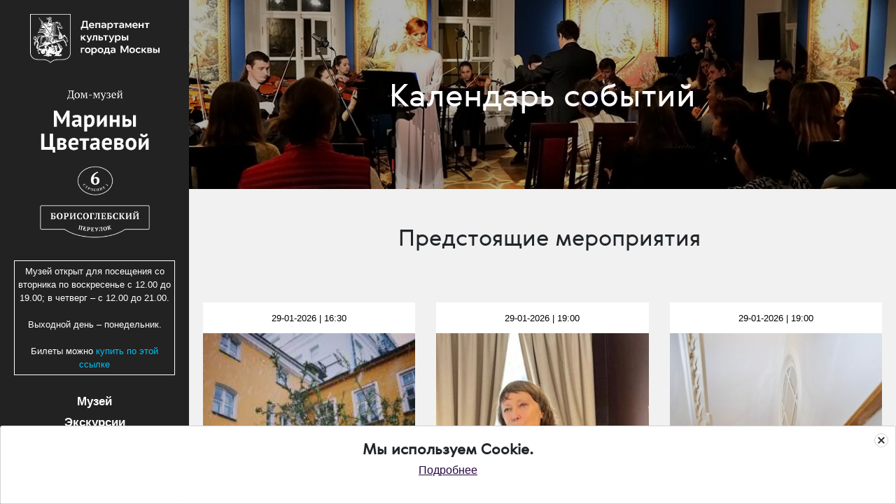

--- FILE ---
content_type: text/html; charset=UTF-8
request_url: https://dommuseum.ru/kalendar-sobyitij/2016/noyabr/mat,-koli-poyu
body_size: 13239
content:
<!DOCTYPE HTML>

<html lang="ru-ru">
<head>

<!--META TAGS-->
<title>Календарь событий | Дом-музей Марины Цветаевой</title>
<meta charset="utf-8">
<meta name="title" content="Календарь событий | Дом-музей Марины Цветаевой">
<meta name="viewport" content="width=device-width,initial-scale=1,maximum-scale=3">
<meta name="keywords" content="">
<meta name="description" content="">
<meta name="author" content="dommuseum.ru">
<meta name="date" content=" 8 May 2020">
<meta name="lang" content="ru">
<link rel="canonical" href="/">
<base href="https://dommuseum.ru/">
<meta name="viewport" content="width=device-width, initial-scale=1">
<meta name="abstract" content="">
<link rel="icon" type="image/x-icon" href="favicon.ico">
<link rel="icon" type="image/png" href="favicon-32x32.png">
 
<!--Facebook Tags-->
<meta property="og:site_name" content="Дом-музей Марины Цветаевой">
<meta property="og:type" content="article"/>
<meta property="og:title" content="Календарь событий">
<meta property="og:description" content="">
<meta property="og:url"  content="https://dommuseum.ru/kalendar-sobyitij/">
<meta property="og:image"  content="https://dommuseum.ru//assets/img/01122016/calender2905.jpg">
 
<!--Twitter Card-->
<meta name="twitter:title" content="Календарь событий">
<meta name="twitter:description" content="">
<meta name="twitter:image" content="https://dommuseum.ru//assets/img/01122016/calender2905.jpg">
   
<!--FIN TAGS-->

<link rel="apple-touch-icon" sizes="57x57" href="/apple-icon-57x57.png">
<link rel="apple-touch-icon" sizes="60x60" href="/apple-icon-60x60.png">
<link rel="apple-touch-icon" sizes="72x72" href="/apple-icon-72x72.png">
<link rel="apple-touch-icon" sizes="76x76" href="/apple-icon-76x76.png">
<link rel="apple-touch-icon" sizes="114x114" href="/apple-icon-114x114.png">
<link rel="apple-touch-icon" sizes="120x120" href="/apple-icon-120x120.png">
<link rel="apple-touch-icon" sizes="144x144" href="/apple-icon-144x144.png">
<link rel="apple-touch-icon" sizes="152x152" href="/apple-icon-152x152.png">
<link rel="apple-touch-icon" sizes="180x180" href="/apple-icon-180x180.png">
<link rel="icon" type="image/png" sizes="192x192"  href="/android-icon-192x192.png">
<link rel="icon" type="image/png" sizes="32x32" href="/favicon-32x32.png">
<link rel="icon" type="image/png" sizes="96x96" href="/favicon-96x96.png">
<link rel="icon" type="image/png" sizes="16x16" href="/favicon-16x16.png">
<link rel="manifest" href="/manifest.json">
<meta name="msapplication-TileColor" content="#ffffff">
<meta name="msapplication-TileImage" content="/ms-icon-144x144.png">
<meta name="theme-color" content="#ffffff">

<meta name="yandex-verification" content="c97ce339133f89f9" />
<meta http-equiv="X-UA-Compatible" content="IE=edge,chrome=1">

<script src="https://ajax.googleapis.com/ajax/libs/jquery/1.12.2/jquery.min.js"></script>



<link rel="stylesheet" href="../../assets/template/css/tizer_block.css"> 

<link rel="stylesheet" href="https://maxcdn.bootstrapcdn.com/bootstrap/4.0.0/css/bootstrap.min.css" integrity="sha384-Gn5384xqQ1aoWXA+058RXPxPg6fy4IWvTNh0E263XmFcJlSAwiGgFAW/dAiS6JXm" crossorigin="anonymous">
    


<link href="../../assets/template/css/owl.theme.default.min.css" rel="stylesheet" type="text/css">

<link href="../../assets/template/css/owl.carousel.min.css" rel="stylesheet" type="text/css">

<link rel="stylesheet" href="../../assets/template/js/colorbox.css" />

<link rel="stylesheet" href="../../assets/template/css/nyroModal.css" />

<script src="https://cdnjs.cloudflare.com/ajax/libs/popper.js/1.12.9/umd/popper.min.js" integrity="sha384-ApNbgh9B+Y1QKtv3Rn7W3mgPxhU9K/ScQsAP7hUibX39j7fakFPskvXusvfa0b4Q" crossorigin="anonymous"></script>

<script src="https://maxcdn.bootstrapcdn.com/bootstrap/4.0.0/js/bootstrap.min.js" integrity="sha384-JZR6Spejh4U02d8jOt6vLEHfe/JQGiRRSQQxSfFWpi1MquVdAyjUar5+76PVCmYl" crossorigin="anonymous"></script>
    
<script src="../../assets/template/js/jquery.colorbox-min.js"></script>
<script src="../../assets/template/js/jquery.nyroModal.custom.js"></script>
<script src="../../assets/template/js/jquery.timelinr-0.9.6.js"></script>

<link rel="stylesheet" href="../../assets/template/css/style.css">

<!-- Стили Версии для слабовидящих -->
<link href="../../assets/dost/dist/css/bvi.min.css" rel="stylesheet">
<!-- /Версия для слабовидящих -->




<!-- Мосбилет -->

<script
      src="https://bilet.mos.ru/shared/mosbilet/mosbilet_link_v2.js"
      charset="UTF-8"
      defer
      data-mosbilet-href="https://bilet.mos.ru"
      data-mosbilet-position="right"
      data-mosbilet-variant="red"
      data-mosbilet-zindex="100000"></script>

<!-- /Мосбилет -->



<script type="text/javascript">
jQuery(function($) {
    $('.nyroModal').nm({
        callbacks: {
            beforeShowCont: function(nm) {

var cont = $(document).find('.nyroModalCont');
 var title = cont.find('.nyroModalTitle');
 if(title.length == 0){
  cont.addClass('noMargin');
 }
                if (nm._hasFilter('title')) {
                    $('h1.nyroModalTitle').css('bottom', $('.nyroModalImage').height()+200);
                }
            }
        }
    });
});
</script>


    
    <script>
        $(document).ready(function () {




	$(".toggle-title").click(function () {
		$(this).next(".toggle-details").toggle("fast");
});
            
            $("a[rel='colorbox']").colorbox();
        });

 

    </script>

<script>
$(".slideToggle").click(function () {
  $(this).next().slideToggle();
});
</script>

<!--script>!function (d, s, id) {
var js, fjs = d.getElementsByTagName(s)[0];
if (!d.getElementById(id)) {
js = d.createElement(s);
js.id = id;
js.src = "https://api.voxxter.ru/buttons/js/button.js?key=2185607200000001&v=1";
fjs.parentNode.insertBefore(js, fjs);
}
}(document, "script", "voxxter-bjs");</script-->

<script src="https://culturaltracking.ru/static/js/spxl.js" data-pixel-id="354"></script>



<link rel="stylesheet" href="/assets/components/pdotools/css/pdopage.min.css" type="text/css" />
<script type="text/javascript">pdoPage = {callbacks: {}, keys: {}, configs: {}};</script>
<link rel="canonical" href="https://dommuseum.ru/kalendar-sobyitij/2016/noyabr/mat,-koli-poyu"/>
</head>
<script src="../../assets/template/js/salvattore.js"></script> 
<body>

<div class="mobilespacer"></div>
<div class="mobileonly">
<div class="left-menu mobile">

<input class="burger-check1" id="burger-check1" type="checkbox"><label for="burger-check1" class="burger"></label><br>
<nav id="navigation1" class="navigation">
        		<a href="/"><img alt="Дом-музей Марины Цветаевой" class="logo" src="../../assets/template/img/logo_small1.png"></a>

<small style="text-align: center;
    color: white;
    font-size: 0.8em;
    border: 1px solid white;
    display: block;
    padding: 5px;
    margin-top: 2em;">Музей открыт для посещения со вторника по воскресенье с 12.00 до 19.00; в четверг – с 12.00 до 21.00.<br>Выходной день – понедельник.
<!--Санитарный день – последняя пятница месяца.--><br><br>

Билеты можно <a style="color:#00bff3!important" href="https://www.mos.ru/afisha/venues/194211/">купить по этой ссылке</a></small>
ss
<ul class="mtree"><li class="first"><a href="museum/" title="Музей" >Музей</a><ul><li class="first"><a href="museum/house-history/" title="История дома" >История дома</a></li>
<li><a href="museum/memorial" title="Мемориальная квартира" >Мемориальная квартира</a></li>
<li><a href="museum/nauka/" title="Наука" >Наука</a></li>
<li><a href="museum/collections/" title="Коллекции" >Коллекции</a></li>
<li><a href="museum/docs" title="Официальные документы" >Официальные документы</a></li>
<li><a href="museum/donation" title="Поддержать музей" >Поддержать музей</a></li>
<li><a href="museum/nezavisimaya-oczenka" title="Независимая оценка" >Независимая оценка</a></li>
<li><a href="museum/struktura-muzeya/" title="Команда Музея" >Команда Музея</a></li>
<li><a href="museum/partneryi-muzeya" title="Партнеры Музея" >Партнеры Музея</a></li>
<li class="last"><a href="museum/questions" title="Часто задаваемые вопросы" >Часто задаваемые вопросы</a></li>
</ul></li>
<li><a href="excurtion/" title="Экскурсии" >Экскурсии</a></li>
<li><a href="https://dommuseum.ru/vistaski/fondovyie-vyistavki/" title="Выставки" >Выставки</a></li>
<li class="active"><a href="kalendar-sobyitij/" title="Календарь событий" >Календарь событий</a></li>
<li><a href="media/" title="Медиа" >Медиа</a></li>
<li><a href="speczproektyi/" title="Спецпроекты" >Спецпроекты</a></li>
<li><a href="contacts" title="Спланировать визит" >Спланировать визит</a></li>
<li><a href="pushkincard" title="Пушкинская карта" >Пушкинская карта</a></li>
<li><a href="soczialnaya-istoriya" title="Доступность" >Доступность</a></li>
<li class="last"><a href="tiflomarshrut" title="Тифломаршрут" >Тифломаршрут</a></li>
</ul>
<!--a class="buy" href="#" onclick="pnBigFeed_util.showLikePopup(); return false;">Купить билет</a-->


<!--a href="/afisha" class="buy but">Купить Билет</a-->

<!--a target="_blank" href="https://www.mos.ru/afisha/tickets/events/2254/" class="buy but">Купить Билет</a-->

<a target="_blank" href="https://www.mos.ru/afisha/venues/194211/" class="buy but">Купить билет</a>

<!--a target="_blank" href="https://www.mos.ru/afisha/tickets/events/1983/" class="buy but">Купить билет на экскурсию</a-->




<div class="left-social" >
<a href="//vk.com/domtsvetaevoi" target="_blank"><img alt="Наша группа в VK" src="../../assets/template/img/vk.png"></a>
<!--a href="https://ru-ru.facebook.com/%D0%94%D0%BE%D0%BC-%D0%BC%D1%83%D0%B7%D0%B5%D0%B9-%D0%9C%D0%B0%D1%80%D0%B8%D0%BD%D1%8B-%D0%A6%D0%B2%D0%B5%D1%82%D0%B0%D0%B5%D0%B2%D0%BE%D0%B9-141456419335673/" target="_blank">
<img src="../../assets/template/img/fb.png"></a-->
<!--a href="https://www.instagram.com/tsvetaevamuseum/" target="_blank"><img src="../../assets/template/img/insta.png"></a-->
<a href="https://www.youtube.com/channel/UCk26GIPUBExOmY8X2PXSguA" target="_blank"><img alt="Наша группа в Youtube"  src="../../assets/template/img/yt.png"></a>
<a href="https://t.me/tsvetaevamuseum" target="_blank"><img alt="Наша группа в Telegram" 
 src="../../assets/template/img/telegram.png"></a>
<a href="http://zen.yandex.ru/id/5fbc13ef5be39876d1691c2a" target="_blank"><img alt="Наша группа в Дзен"  src="https://upload.wikimedia.org/wikipedia/commons/thumb/a/ab/Yandex_Zen_logo_icon.svg/1024px-Yandex_Zen_logo_icon.svg.png"></a>



<br><br>

</div>




</nav>


<!-- left menu -->
</div>
</div>




        <header></header>

        <div class="left-block">
        	<div class="normal"><div class="left-menu">
<a href="https://www.mos.ru/kultura/" target="_blank"><img alt="Учреждение подведомственное департаменту культуры города Москвы" class="logo1" style="margin-bottom: 30px" src="../../assets/template/img/msk-logo-01.svg"></a>
<a href="http://www.dommuseum.ru/"><img alt="Дом-музей Марины Цветаевой" class="logo" src="../../assets/template/img/logo1.png"></a>

<small style="text-align: center;
    color: white;
    font-size: 0.8em;
    border: 1px solid white;
    display: block;
    padding: 5px;
    margin-top: 2em;">Музей открыт для посещения со вторника по воскресенье с 12.00 до 19.00; в четверг – с 12.00 до 21.00.<br><br>Выходной день – понедельник.
<!--Санитарный день – последняя пятница месяца.--><br><br>

Билеты можно <a style="color:#00bff3!important" href="https://www.mos.ru/afisha/venues/194211/">купить по этой ссылке</a></small>

<ul class="mtree"><li class="first"><a href="museum/" title="Музей" >Музей</a><ul><li class="first"><a href="museum/house-history/" title="История дома" >История дома</a></li>
<li><a href="museum/memorial" title="Мемориальная квартира" >Мемориальная квартира</a></li>
<li><a href="museum/nauka/" title="Наука" >Наука</a></li>
<li><a href="museum/collections/" title="Коллекции" >Коллекции</a></li>
<li><a href="museum/docs" title="Официальные документы" >Официальные документы</a></li>
<li><a href="museum/donation" title="Поддержать музей" >Поддержать музей</a></li>
<li><a href="museum/nezavisimaya-oczenka" title="Независимая оценка" >Независимая оценка</a></li>
<li><a href="museum/struktura-muzeya/" title="Команда Музея" >Команда Музея</a></li>
<li><a href="museum/partneryi-muzeya" title="Партнеры Музея" >Партнеры Музея</a></li>
<li class="last"><a href="museum/questions" title="Часто задаваемые вопросы" >Часто задаваемые вопросы</a></li>
</ul></li>
<li><a href="excurtion/" title="Экскурсии" >Экскурсии</a></li>
<li><a href="https://dommuseum.ru/vistaski/fondovyie-vyistavki/" title="Выставки" >Выставки</a></li>
<li class="active"><a href="kalendar-sobyitij/" title="Календарь событий" >Календарь событий</a></li>
<li><a href="media/" title="Медиа" >Медиа</a></li>
<li><a href="speczproektyi/" title="Спецпроекты" >Спецпроекты</a></li>
<li><a href="contacts" title="Спланировать визит" >Спланировать визит</a></li>
<li><a href="pushkincard" title="Пушкинская карта" >Пушкинская карта</a></li>
<li><a href="soczialnaya-istoriya" title="Доступность" >Доступность</a></li>
<li class="last"><a href="tiflomarshrut" title="Тифломаршрут" >Тифломаршрут</a></li>
</ul>

<!--a href="/afisha" class="buy but">Купить Билет</a-->

<!--a target="_blank" href="https://www.mos.ru/afisha/tickets/events/2254/" class="buy but">Купить Билет</a-->

<a target="_blank" href="https://www.mos.ru/afisha/venues/194211/" class="buy but">Купить билет</a>

<!--a target="_blank" href="https://www.mos.ru/afisha/tickets/events/1983/" class="buy but">Купить билет на экскурсию</a-->

<div class="left-social" >
<a href="//vk.com/domtsvetaevoi" target="_blank"><img alt="Наша группа в VK" src="../../assets/template/img/vk.png"></a>
<!--a href="https://ru-ru.facebook.com/%D0%94%D0%BE%D0%BC-%D0%BC%D1%83%D0%B7%D0%B5%D0%B9-%D0%9C%D0%B0%D1%80%D0%B8%D0%BD%D1%8B-%D0%A6%D0%B2%D0%B5%D1%82%D0%B0%D0%B5%D0%B2%D0%BE%D0%B9-141456419335673/" target="_blank">
<img src="../../assets/template/img/fb.png"></a-->
<!--a href="https://www.instagram.com/tsvetaevamuseum/" target="_blank"><img src="../../assets/template/img/insta.png"></a-->
<a href="https://www.youtube.com/channel/UCk26GIPUBExOmY8X2PXSguA" target="_blank"><img alt="Наша группа в Youtube"  src="../../assets/template/img/yt.png"></a>
<a href="https://t.me/tsvetaevamuseum" target="_blank"><img alt="Наша группа в Telegram" 
 src="../../assets/template/img/telegram.png"></a>
<a href="http://zen.yandex.ru/id/5fbc13ef5be39876d1691c2a" target="_blank"><img alt="Наша группа в Дзен"  src="https://upload.wikimedia.org/wikipedia/commons/thumb/a/ab/Yandex_Zen_logo_icon.svg/1024px-Yandex_Zen_logo_icon.svg.png"></a>



<br><br>

</div>

<br>
<button type="button" class="btn dostup-btn bvi-open"><img class="filter-white" src="https://upload.wikimedia.org/wikipedia/commons/8/85/Eye_Icon.svg" alt="Версия сайта для слабовидящих"> Версия для слабовидящих</button>
</nav><br>
<br>
<!--a style="background: transparent" href="https://www.culture.ru/pushkinskaya-karta/afisha/moskva" target="_blank"><img  style="background: transparent"alt="Баннер: Пушкинская карта" width="100%" src="assets/img/card-banner-2021.jpg"></a><br><br-->

<a href="https://www.mos.ru/afisha/event/233392257/" target="_blank"><img style="background: transparent" alt="«Московская музейная неделя» в Доме-музее Марины Цветаевой" style="background:white;" width="100%" src="assets/img/museum-week.png"></a><br><br>

<a style="background: transparent" href="https://bilet.mos.ru/" target="_blank"><img  style="background: transparent"alt="Мосбилет" style="background:white;" width="100%" src="assets/m-bilet.svg"></a><br><br>

<a style="background: transparent" href="https://kultura.mos.ru" target="_blank"><img  style="background: transparent"alt="Москульутра" style="background:white;" width="100%" src="assets/mosculture-logo.svg"></a><br><br>




<!--a href="https://crowd.mos.ru/?utm_source=banner&utm_medium=COp&utm_campaign=co" target="_blank"><img width="100%" src="assets/img/banners/crowdmos.jpg"></a><br-->

<!--a href="https://ag-vmeste.ru/ target="_blank"><img alt="Миллион призов" style="background:white;" width="100%" src="assets/img/800-600-2023.png"></a><br><br-->

<!--a href="https://moscow2030.mos.ru" target="_blank"><img alt="Форум-фестиваль Москва 2023" style="background:white;" width="100%" src="assets/img/moscow2023.png"></a><br><br-->

<!--a href="https://ag-vmeste.ru/main" target="_blank"><img alt="Миллион призов" style="background:white;" width="100%" src="assets/img/vmeste2024.jpeg"></a><br><br-->



<!--a href="https://www.mos.ru/knigi/" target="_blank"><img alt="Сервис «Библиотеки Москвы»" style="background:white;" width="100%" src="assets/img/biblioteki2023.png"></a><br><br-->

<!--a  href="http://hrculturemos.ru/" target="_blank"><img alt="Баннер: Банк вакансий в культуре"style="background:white;" width="100%" src="assets/img/bank.jpeg"></a><br><br-->

<!--a  href="http://census.gosuslugi.ru" target="_blank"><img style="background:white;" width="100%" src="assets/img/perepis_2021.png"></a><br><br-->




<!--a href="https://ag-vmeste.ru/4" target="_blank"><img width="100%" src="assets/img/vote-online-2021.jpg"></a><br><br>

<!--a href="https://grants.culture.ru/about/" target="_blank"><img  width="100%" src="assets/img/250-grant.png"></a--><br><br-->

<!--a href="https://www.mos.ru/arenda/13/" target="_blank"><img alt="Баннер: МОС Аренда" width="100%" src="assets/img/MOS_arenda.jpg"></a><br-->

<!--br><a href="https://culturalforum.ru/" target="_blank"><img class="logo" src="saint2018.png"></a-->

<!--br><a href="https://ag-vmeste.ru/?utm_source=partner&utm_medium=banner"><img width="100%" src="assets/img/300х400_dark_2.jpg"><br-->

<!--br><a href="https://historydepositarium.ru"><img width="100%" src="https://historydepositarium.ru/upload/baner.jpg"><br-->

<!--br><a href="https://grants.culture.ru/about/" target="_blank">
<img class="logo" src="assets/img/culture.png"></a-->

<!--a href="https://grants.culture.ru/" target="_blank">
<img class="logo" src="assets/img/grant.jpg"></a-->

<!--br><a href="http://hrculturemos.ru/bank/" target="_blank"><img class="logo" src="assets/img/bank.jpg"></a-->

<!--a href="http://culturalforum.ru/ru" target="_blank"><img style="width:180px;display:block;margin:0 auto;margin-top:20px;" src="http://culturalforum.ru/files/uploads/spbmkf_2016_banner_240%D1%85400.jpg"></a--><br>
<!--a target="_blank" href="http://77.controluslug.ru/mark/?orgid=0373200004679"><img alt="Оценка услуг" src="http://77.controluslug.ru/img/banner.png" style="width:180px;display:block;margin:0 auto;margin-top:20px;"></a-->
<!--a target="_blank" href="http://xn--80aalcbc2bocdadlpp9nfk.xn--d1acj3b/multimedia/videorolik_o_zawite_detskih_personalnyh_dannyh1/"><img alt="Видеоролик о защите детских персональных данных" src="assets/img/personal.jpg" style="width:180px;display:block;margin:0 auto;margin-top:20px;"></a-->

<!--a target="_blank" href="https://culturalforum.ru/ru"><img alt="" src="assets/img/banners/spb.jpg" style="width:180px;display:block;margin:0 auto;margin-top:20px;"></a-->



<!--a target="_blank" href="https://passcity.ru/"><img alt="" src="assets/img/banners/pass.png" style="width:180px;display:block;margin:0 auto;margin-top:20px;"></a-->

<!--a target="_blank" href="https://77.xn--b1aew.xn--p1ai/news/item/9634662/"><img alt="" src="assets/img/2ani.gif" style="width:180px;display:block;margin:0 auto;margin-top:20px;"></a-->

<!--a target="_blank" href="#"><img alt="Видеоролик о защите детских персональных данных" src="assets/img/seasons.jpg" style="width:180px;display:block;margin:0 auto;margin-top:20px;"></a-->


<!--a target="_blank" href="https://www.mos.ru/services/">
<img alt="Баннер: Электронные сервисы и услуги MOS.Ru" src="assets/img/uslugi_240x240.png" style="width:180px;display:block;margin:0 auto;margin-top:20px;"></a-->


        </div>
    </div>
</div>

<!-- left menu -->
</div></div>
<div class="hide">

<div class="left-menu nomobile">
        		<a href="http://www.dommuseum.ru/"><img alt="Дом-музей Марины Цветаевой" class="logo" src="../../assets/template/img/logo_small1.png"></a>



<input class="burger-check" id="burger-check" type="checkbox"><label for="burger-check" class="burger"></label>
<nav id="navigation1" class="navigation">

<small style="text-align: center;
    color: white;
    font-size: 0.8em;
    border: 1px solid white;
    display: block;
    padding: 5px;
    margin-top: 2em;">Музей работает по сеансам: 12:00 – 13:15; 13:45 – 15:00; 15:30 – 16:45; 17:15 – 18:30. <br><br>Дополнительный сеанс в четверг с 19:00 - 20:15. <br><br>Выходной день – понедельник.
<!--Санитарный день – последняя пятница месяца.--><br><br>

Билеты можно <a style="color:#00bff3!important" href="https://www.mos.ru/afisha/venues/194211/">купить по этой ссылке</a></small>

<ul class="mtree"><li class="first"><a href="museum/" title="Музей" >Музей</a><ul><li class="first"><a href="museum/house-history/" title="История дома" >История дома</a></li>
<li><a href="museum/memorial" title="Мемориальная квартира" >Мемориальная квартира</a></li>
<li><a href="museum/nauka/" title="Наука" >Наука</a></li>
<li><a href="museum/collections/" title="Коллекции" >Коллекции</a></li>
<li><a href="museum/docs" title="Официальные документы" >Официальные документы</a></li>
<li><a href="museum/donation" title="Поддержать музей" >Поддержать музей</a></li>
<li><a href="museum/nezavisimaya-oczenka" title="Независимая оценка" >Независимая оценка</a></li>
<li><a href="museum/struktura-muzeya/" title="Команда Музея" >Команда Музея</a></li>
<li><a href="museum/partneryi-muzeya" title="Партнеры Музея" >Партнеры Музея</a></li>
<li class="last"><a href="museum/questions" title="Часто задаваемые вопросы" >Часто задаваемые вопросы</a></li>
</ul></li>
<li><a href="excurtion/" title="Экскурсии" >Экскурсии</a></li>
<li><a href="https://dommuseum.ru/vistaski/fondovyie-vyistavki/" title="Выставки" >Выставки</a></li>
<li class="active"><a href="kalendar-sobyitij/" title="Календарь событий" >Календарь событий</a></li>
<li><a href="media/" title="Медиа" >Медиа</a></li>
<li><a href="speczproektyi/" title="Спецпроекты" >Спецпроекты</a></li>
<li><a href="contacts" title="Спланировать визит" >Спланировать визит</a></li>
<li><a href="pushkincard" title="Пушкинская карта" >Пушкинская карта</a></li>
<li><a href="soczialnaya-istoriya" title="Доступность" >Доступность</a></li>
<li class="last"><a href="tiflomarshrut" title="Тифломаршрут" >Тифломаршрут</a></li>
</ul>
<!--a href="/afisha" class="buy but">Купить Билет</a-->

<!--a target="_blank" href="https://www.mos.ru/afisha/tickets/events/2254/" class="buy but">Купить Билет</a-->

<a target="_blank" href="https://www.mos.ru/afisha/venues/194211/" class="buy but">Купить билет</a>

<!--a target="_blank" href="https://www.mos.ru/afisha/tickets/events/1983/" class="buy but">Купить билет на экскурсию</a-->

<div class="left-social" >
<a href="//vk.com/domtsvetaevoi" target="_blank"><img alt="Наша группа в VK" src="../../assets/template/img/vk.png"></a>
<!--a href="https://ru-ru.facebook.com/%D0%94%D0%BE%D0%BC-%D0%BC%D1%83%D0%B7%D0%B5%D0%B9-%D0%9C%D0%B0%D1%80%D0%B8%D0%BD%D1%8B-%D0%A6%D0%B2%D0%B5%D1%82%D0%B0%D0%B5%D0%B2%D0%BE%D0%B9-141456419335673/" target="_blank">
<img src="../../assets/template/img/fb.png"></a-->
<!--a href="https://www.instagram.com/tsvetaevamuseum/" target="_blank"><img src="../../assets/template/img/insta.png"></a-->
<a href="https://www.youtube.com/channel/UCk26GIPUBExOmY8X2PXSguA" target="_blank"><img alt="Наша группа в Youtube"  src="../../assets/template/img/yt.png"></a>
<a href="https://t.me/tsvetaevamuseum" target="_blank"><img alt="Наша группа в Telegram" 
 src="../../assets/template/img/telegram.png"></a>
<a href="http://zen.yandex.ru/id/5fbc13ef5be39876d1691c2a" target="_blank"><img alt="Наша группа в Дзен"  src="https://upload.wikimedia.org/wikipedia/commons/thumb/a/ab/Yandex_Zen_logo_icon.svg/1024px-Yandex_Zen_logo_icon.svg.png"></a>



<br><br>

</div>




</nav>


        		<!-- left menu -->
        	</div></div>
		<!-- left block -->
        </div>


        <div class="right-block">



        	<div class="main-content">
        		<div class="right-block-head" style="background-image: url('/assets/img/01122016/calender2905.jpg');background-repeat:no-repeat;background-size:cover;background-position:center"><div class="headmask">

<h1>Календарь событий</h1></div>

</div>







<div class="calendarhead"><span><h2>Предстоящие мероприятия</h2></span></div>

<div class="" style="display:table;margin:0 auto;margin-top:20px;"><select style="display:none;" onchange="location = this.value;">
 <option>Выберите тип мероприятия</option>
 <option value="http://www.dommuseum.ru/kalendar-sobyitij/">Все мероприятия</option>
 <!--option value="/kalendar-sobyitij/filter/?search=Событие">Событие</option-->
 <option value="/kalendar-sobyitij/filter/?search=Выставки и вернисажи">Выставки и вернисажи</option>
 <!--option value="/kalendar-sobyitij/filter/?search=Выставка">Выставка</option>
 <option value="/kalendar-sobyitij/filter/?search=Вернисаж">Вернисаж</option-->
 <option value="/kalendar-sobyitij/filter/?search=Лекции">Лекции</option>
 <option value="/kalendar-sobyitij/filter/?search=Концерты, спектакли&id=9733">Концерты, спектакли</option>
 <option value="/kalendar-sobyitij/filter/?search=Музей детям">Музей детям</option>
 <option value="/kalendar-sobyitij/filter/?search=Творческие вечера, презентации">Творческие вечера, презентации</option>
 <option value="/kalendar-sobyitij/filter/?search=Экскурсии">Экскурсии</option>
</select>

</div>


<br>
<div id="pdopage" class="main-events">
<div class="row rows">
<div class="col-sm-4 col-12">
<a href="kalendar-sobyitij/2026/yanvar/tri-moskvyi-marinyi-czvetaevoj-29.01.26" >
<div id="newcal" class="grids">
<div class="inner">
<div class="cal-top"><small>29-01-2026 | 16:30</small></div>
<div class="cal-img" style="background-image:url('/assets/image-cache/img/2021_1/01-09.05.21.a589dfd7.jpg');background-size:cover;background-position:top;"></div>
<div class="cal-bottom"><h3>Тематическая экскурсия «Три Москвы Марины Цветаевой»</h3>
<!--Стоимость участия – 400 руб., для льготных категорий граждан – 200 руб. Дополнительно ...--><br><br>
</div>
<div class="cal-next"><small>Далее &rarr;</small></div>
</div>
</div>
</a>
</div>
<div class="col-sm-4 col-12">
<a href="kalendar-sobyitij/2026/yanvar/novyij-czikl-lekczij-teni-borisoglebya" >
<div id="newcal" class="grids">
<div class="inner">
<div class="cal-top"><small>29-01-2026 | 19:00</small></div>
<div class="cal-img" style="background-image:url('/assets/image-cache/img/2026/29.01.2026.a589dfd7.jpg');background-size:cover;background-position:top;"></div>
<div class="cal-bottom"><h3>Новый цикл лекций «Тени Борисоглебья»</h3>
<!-- Стоимость билета – 300 руб.<br>
12+--><br><br>
</div>
<div class="cal-next"><small>Далее &rarr;</small></div>
</div>
</div>
</a>
</div>
<div class="col-sm-4 col-12">
<a href="kalendar-sobyitij/2026/yanvar/obzornaya-ekskursiya-29.01.26-19.00" >
<div id="newcal" class="grids">
<div class="inner">
<div class="cal-top"><small>29-01-2026 | 19:00</small></div>
<div class="cal-img" style="background-image:url('/assets/image-cache/img/2022/dom_mus/flat3.a589dfd7.jpg');background-size:cover;background-position:top;"></div>
<div class="cal-bottom"><h3>Обзорная экскурсия «Жизнь и творчество Марины Цветаевой»</h3>
<!--Стоимость участия – 400 руб., для льготных категорий граждан – 200 руб. Дополнительно ...--><br><br>
</div>
<div class="cal-next"><small>Далее &rarr;</small></div>
</div>
</div>
</a>
</div>
<div class="col-sm-4 col-12">
<a href="kalendar-sobyitij/2026/yanvar/monospektakl-ariya-belogo-klouna" >
<div id="newcal" class="grids">
<div class="inner">
<div class="cal-top"><small>29-01-2026 | 20:00</small></div>
<div class="cal-img" style="background-image:url('/assets/image-cache/img/2026/29-01-26.a589dfd7.jpg');background-size:cover;background-position:top;"></div>
<div class="cal-bottom"><h3>Моноспектакль «Ария белого клоуна»</h3>
<!--Вход по регистрации, также необходимо приобрести входной билет в музей . <br>
6+
--><br><br>
</div>
<div class="cal-next"><small>Далее &rarr;</small></div>
</div>
</div>
</a>
</div>
<div class="col-sm-4 col-12">
<a href="kalendar-sobyitij/2026/yanvar/obzornaya-ekskursiya-30.01.26-17.15" >
<div id="newcal" class="grids">
<div class="inner">
<div class="cal-top"><small>30-01-2026 | 17:15</small></div>
<div class="cal-img" style="background-image:url('/assets/image-cache/img/2022/dom_mus/photo_museum7.a589dfd7.jpg');background-size:cover;background-position:top;"></div>
<div class="cal-bottom"><h3>Обзорная экскурсия «Жизнь и творчество Марины Цветаевой»</h3>
<!--Стоимость участия – 400 руб., для льготных категорий граждан – 200 руб. Дополнительно ...--><br><br>
</div>
<div class="cal-next"><small>Далее &rarr;</small></div>
</div>
</div>
</a>
</div>
<div class="col-sm-4 col-12">
<a href="kalendar-sobyitij/2026/yanvar/obzornaya-ekskursiya-31.01.26-12.00" >
<div id="newcal" class="grids">
<div class="inner">
<div class="cal-top"><small>31-01-2026 | 12:00</small></div>
<div class="cal-img" style="background-image:url('/assets/image-cache/img/2022/dom_mus/exkurs6.a589dfd7.jpg');background-size:cover;background-position:top;"></div>
<div class="cal-bottom"><h3>Обзорная экскурсия «Жизнь и творчество Марины Цветаевой»</h3>
<!--Стоимость участия – 400 руб., для льготных категорий граждан – 200 руб. Дополнительно ...--><br><br>
</div>
<div class="cal-next"><small>Далее &rarr;</small></div>
</div>
</div>
</a>
</div>
<div class="col-sm-4 col-12">
<a href="kalendar-sobyitij/2026/yanvar/spektakl-marina-czvetaeva-chuvstvuyu-vsyo-chto-obo-mne-dumayut" >
<div id="newcal" class="grids">
<div class="inner">
<div class="cal-top"><small>31-01-2026 | 19:00</small></div>
<div class="cal-img" style="background-image:url('/assets/image-cache/img/2026/3232323232.a589dfd7.jpg');background-size:cover;background-position:top;"></div>
<div class="cal-bottom"><h3>Спектакль «Марина Цветаева: “Чувствую всё, что обо мне думают…”»</h3>
<!--Стоимость билета – 2500 руб., льготного – 1500 руб. <br>
12+
--><br><br>
</div>
<div class="cal-next"><small>Далее &rarr;</small></div>
</div>
</div>
</a>
</div>
<div class="col-sm-4 col-12">
<a href="kalendar-sobyitij/2026/fevral/obzornaya-ekskursiya-01.02.26-12.00" >
<div id="newcal" class="grids">
<div class="inner">
<div class="cal-top"><small>01-02-2026 | 12:00</small></div>
<div class="cal-img" style="background-image:url('/assets/image-cache/img/2022/dom_mus/exkurs6.a589dfd7.jpg');background-size:cover;background-position:top;"></div>
<div class="cal-bottom"><h3>Обзорная экскурсия «Жизнь и творчество Марины Цветаевой»</h3>
<!--Стоимость участия – 400 руб., для льготных категорий граждан – 200 руб. Дополнительно ...--><br><br>
</div>
<div class="cal-next"><small>Далее &rarr;</small></div>
</div>
</div>
</a>
</div>
<div class="col-sm-4 col-12">
<a href="kalendar-sobyitij/2026/fevral/virtuozyi-na-sczene.-torzhestvennaya-czeremoniya-zakryitiya-v-mezhdunarodnogo-festivalya-konkursa-zolotyie-strunyi" >
<div id="newcal" class="grids">
<div class="inner">
<div class="cal-top"><small>02-02-2026 | 18:00</small></div>
<div class="cal-img" style="background-image:url('/assets/image-cache/img/2026/02.02.26-1.a589dfd7.jpg');background-size:cover;background-position:top;"></div>
<div class="cal-bottom"><h3>«Виртуозы на сцене». Торжественная церемония закрытия V Международного фестиваля-конкурса «Золотые струны»</h3>
<!--Вход на вечер свободный, необходима предварительная регистрация на сайте музея.<br>
6+
...--><br><br>
</div>
<div class="cal-next"><small>Далее &rarr;</small></div>
</div>
</div>
</a>
</div>
<div class="col-sm-4 col-12">
<a href="kalendar-sobyitij/2026/fevral/obzornaya-ekskursiya-03.02.26-13.45" >
<div id="newcal" class="grids">
<div class="inner">
<div class="cal-top"><small>03-02-2026 | 13:45</small></div>
<div class="cal-img" style="background-image:url('/assets/image-cache/img/2022/dom_mus/photo_museum7.a589dfd7.jpg');background-size:cover;background-position:top;"></div>
<div class="cal-bottom"><h3>Обзорная экскурсия «Жизнь и творчество Марины Цветаевой»</h3>
<!--Стоимость участия – 400 руб., для льготных категорий граждан – 200 руб. Дополнительно ...--><br><br>
</div>
<div class="cal-next"><small>Далее &rarr;</small></div>
</div>
</div>
</a>
</div>
<div class="col-sm-4 col-12">
<a href="kalendar-sobyitij/2026/fevral/obzornaya-ekskursiya-03.02.26-17.15" >
<div id="newcal" class="grids">
<div class="inner">
<div class="cal-top"><small>03-02-2026 | 17:15</small></div>
<div class="cal-img" style="background-image:url('/assets/image-cache/img/2022/dom_mus/photo_museum7.a589dfd7.jpg');background-size:cover;background-position:top;"></div>
<div class="cal-bottom"><h3>Обзорная экскурсия «Жизнь и творчество Марины Цветаевой»</h3>
<!--Стоимость участия – 400 руб., для льготных категорий граждан – 200 руб. Дополнительно ...--><br><br>
</div>
<div class="cal-next"><small>Далее &rarr;</small></div>
</div>
</div>
</a>
</div>
<div class="col-sm-4 col-12">
<a href="kalendar-sobyitij/2026/fevral/obzornaya-ekskursiya-04.02.26-13.45" >
<div id="newcal" class="grids">
<div class="inner">
<div class="cal-top"><small>04-02-2026 | 13:45</small></div>
<div class="cal-img" style="background-image:url('/assets/image-cache/img/2022/dom_mus/photo_museum8.a589dfd7.jpg');background-size:cover;background-position:top;"></div>
<div class="cal-bottom"><h3>Обзорная экскурсия «Жизнь и творчество Марины Цветаевой»</h3>
<!--Стоимость участия – 400 руб., для льготных категорий граждан – 200 руб. Дополнительно ...--><br><br>
</div>
<div class="cal-next"><small>Далее &rarr;</small></div>
</div>
</div>
</a>
</div>
<div class="col-sm-4 col-12">
<a href="kalendar-sobyitij/2026/fevral/obzornaya-ekskursiya-04.02.26-17.15" >
<div id="newcal" class="grids">
<div class="inner">
<div class="cal-top"><small>04-02-2026 | 17:15</small></div>
<div class="cal-img" style="background-image:url('/assets/image-cache/img/2022/dom_mus/photo_museum8.a589dfd7.jpg');background-size:cover;background-position:top;"></div>
<div class="cal-bottom"><h3>Обзорная экскурсия «Жизнь и творчество Марины Цветаевой»</h3>
<!--Стоимость участия – 400 руб., для льготных категорий граждан – 200 руб. Дополнительно ...--><br><br>
</div>
<div class="cal-next"><small>Далее &rarr;</small></div>
</div>
</div>
</a>
</div>
<div class="col-sm-4 col-12">
<a href="kalendar-sobyitij/2026/fevral/tri-moskvyi-marinyi-czvetaevoj-05.02.26" >
<div id="newcal" class="grids">
<div class="inner">
<div class="cal-top"><small>05-02-2026 | 16:30</small></div>
<div class="cal-img" style="background-image:url('/assets/image-cache/img/2021_1/01-09.05.21.a589dfd7.jpg');background-size:cover;background-position:top;"></div>
<div class="cal-bottom"><h3>Тематическая экскурсия «Три Москвы Марины Цветаевой»</h3>
<!--Стоимость участия – 400 руб., для льготных категорий граждан – 200 руб. Дополнительно ...--><br><br>
</div>
<div class="cal-next"><small>Далее &rarr;</small></div>
</div>
</div>
</a>
</div>
<div class="col-sm-4 col-12">
<a href="kalendar-sobyitij/2026/fevral/obzornaya-ekskursiya-05.02.26-19.00" >
<div id="newcal" class="grids">
<div class="inner">
<div class="cal-top"><small>05-02-2026 | 19:00</small></div>
<div class="cal-img" style="background-image:url('/assets/image-cache/img/2022/dom_mus/flat3.a589dfd7.jpg');background-size:cover;background-position:top;"></div>
<div class="cal-bottom"><h3>Обзорная экскурсия «Жизнь и творчество Марины Цветаевой»</h3>
<!--Стоимость участия – 400 руб., для льготных категорий граждан – 200 руб. Дополнительно ...--><br><br>
</div>
<div class="cal-next"><small>Далее &rarr;</small></div>
</div>
</div>
</a>
</div>
<div class="col-sm-4 col-12">
<a href="kalendar-sobyitij/2026/fevral/obzornaya-ekskursiya-06.02.26-17.15" >
<div id="newcal" class="grids">
<div class="inner">
<div class="cal-top"><small>06-02-2026 | 17:15</small></div>
<div class="cal-img" style="background-image:url('/assets/image-cache/img/2022/dom_mus/photo_museum7.a589dfd7.jpg');background-size:cover;background-position:top;"></div>
<div class="cal-bottom"><h3>Обзорная экскурсия «Жизнь и творчество Марины Цветаевой»</h3>
<!--Стоимость участия – 400 руб., для льготных категорий граждан – 200 руб. Дополнительно ...--><br><br>
</div>
<div class="cal-next"><small>Далее &rarr;</small></div>
</div>
</div>
</a>
</div>
<div class="col-sm-4 col-12">
<a href="kalendar-sobyitij/2026/fevral/obzornaya-ekskursiya-07.02.26-12.00" >
<div id="newcal" class="grids">
<div class="inner">
<div class="cal-top"><small>07-02-2026 | 12:00</small></div>
<div class="cal-img" style="background-image:url('/assets/image-cache/img/2022/dom_mus/exkurs6.a589dfd7.jpg');background-size:cover;background-position:top;"></div>
<div class="cal-bottom"><h3>Обзорная экскурсия «Жизнь и творчество Марины Цветаевой»</h3>
<!--Стоимость участия – 400 руб., для льготных категорий граждан – 200 руб. Дополнительно ...--><br><br>
</div>
<div class="cal-next"><small>Далее &rarr;</small></div>
</div>
</div>
</a>
</div>
<div class="col-sm-4 col-12">
<a href="kalendar-sobyitij/2026/fevral/polwechsel.-rekonstrukczii" >
<div id="newcal" class="grids">
<div class="inner">
<div class="cal-top"><small>07-02-2026 | 19:00</small></div>
<div class="cal-img" style="background-image:url('/assets/image-cache/img/2026/7-02-26-1.a589dfd7.jpg');background-size:cover;background-position:top;"></div>
<div class="cal-bottom"><h3>Polwechsel. Реконструкции</h3>
<!--Стоимость билета – 400 руб.<br>
12+
--><br><br>
</div>
<div class="cal-next"><small>Далее &rarr;</small></div>
</div>
</div>
</a>
</div>
<div class="col-sm-4 col-12">
<a href="kalendar-sobyitij/2026/fevral/obzornaya-ekskursiya-08.02.26-12.00" >
<div id="newcal" class="grids">
<div class="inner">
<div class="cal-top"><small>08-02-2026 | 12:00</small></div>
<div class="cal-img" style="background-image:url('/assets/image-cache/img/2022/dom_mus/exkurs6.a589dfd7.jpg');background-size:cover;background-position:top;"></div>
<div class="cal-bottom"><h3>Обзорная экскурсия «Жизнь и творчество Марины Цветаевой»</h3>
<!--Стоимость участия – 400 руб., для льготных категорий граждан – 200 руб. Дополнительно ...--><br><br>
</div>
<div class="cal-next"><small>Далее &rarr;</small></div>
</div>
</div>
</a>
</div>
<div class="col-sm-4 col-12">
<a href="kalendar-sobyitij/2026/fevral/czvetaeva-i-mandelshtam-08.02.26" >
<div id="newcal" class="grids">
<div class="inner">
<div class="cal-top"><small>08-02-2026 | 15:30</small></div>
<div class="cal-img" style="background-image:url('/assets/image-cache/img/2021_1/mand3.a589dfd7.jpg');background-size:cover;background-position:top;"></div>
<div class="cal-bottom"><h3>Авторская экскурсия Елены Кокуриной «Ты не раскаешься, что ты меня любил. Цветаева и Мандельштам»</h3>
<!--Стоимость участия – 400 руб., для льготных категорий граждан – 200 руб. Дополнительно ...--><br><br>
</div>
<div class="cal-next"><small>Далее &rarr;</small></div>
</div>
</div>
</a>
</div>
<div class="col-sm-4 col-12">
<a href="kalendar-sobyitij/2026/fevral/obzornaya-ekskursiya-10.02.26-13.45" >
<div id="newcal" class="grids">
<div class="inner">
<div class="cal-top"><small>10-02-2026 | 13:45</small></div>
<div class="cal-img" style="background-image:url('/assets/image-cache/img/2022/dom_mus/photo_museum7.a589dfd7.jpg');background-size:cover;background-position:top;"></div>
<div class="cal-bottom"><h3>Обзорная экскурсия «Жизнь и творчество Марины Цветаевой»</h3>
<!--Стоимость участия – 400 руб., для льготных категорий граждан – 200 руб. Дополнительно ...--><br><br>
</div>
<div class="cal-next"><small>Далее &rarr;</small></div>
</div>
</div>
</a>
</div>
<div class="col-sm-4 col-12">
<a href="kalendar-sobyitij/2026/fevral/obzornaya-ekskursiya-10.02.26-17.15" >
<div id="newcal" class="grids">
<div class="inner">
<div class="cal-top"><small>10-02-2026 | 17:15</small></div>
<div class="cal-img" style="background-image:url('/assets/image-cache/img/2022/dom_mus/photo_museum7.a589dfd7.jpg');background-size:cover;background-position:top;"></div>
<div class="cal-bottom"><h3>Обзорная экскурсия «Жизнь и творчество Марины Цветаевой»</h3>
<!--Стоимость участия – 400 руб., для льготных категорий граждан – 200 руб. Дополнительно ...--><br><br>
</div>
<div class="cal-next"><small>Далее &rarr;</small></div>
</div>
</div>
</a>
</div>
<div class="col-sm-4 col-12">
<a href="kalendar-sobyitij/2026/fevral/obzornaya-ekskursiya-11.02.26-13.45" >
<div id="newcal" class="grids">
<div class="inner">
<div class="cal-top"><small>11-02-2026 | 13:45</small></div>
<div class="cal-img" style="background-image:url('/assets/image-cache/img/2022/dom_mus/photo_museum8.a589dfd7.jpg');background-size:cover;background-position:top;"></div>
<div class="cal-bottom"><h3>Обзорная экскурсия «Жизнь и творчество Марины Цветаевой»</h3>
<!--Стоимость участия – 400 руб., для льготных категорий граждан – 200 руб. Дополнительно ...--><br><br>
</div>
<div class="cal-next"><small>Далее &rarr;</small></div>
</div>
</div>
</a>
</div>
<div class="col-sm-4 col-12">
<a href="kalendar-sobyitij/2026/fevral/obzornaya-ekskursiya-11.02.26-17.15" >
<div id="newcal" class="grids">
<div class="inner">
<div class="cal-top"><small>11-02-2026 | 17:15</small></div>
<div class="cal-img" style="background-image:url('/assets/image-cache/img/2022/dom_mus/photo_museum8.a589dfd7.jpg');background-size:cover;background-position:top;"></div>
<div class="cal-bottom"><h3>Обзорная экскурсия «Жизнь и творчество Марины Цветаевой»</h3>
<!--Стоимость участия – 400 руб., для льготных категорий граждан – 200 руб. Дополнительно ...--><br><br>
</div>
<div class="cal-next"><small>Далее &rarr;</small></div>
</div>
</div>
</a>
</div>
<div class="col-sm-4 col-12">
<a href="kalendar-sobyitij/2026/fevral/sestra-moya-zhizn.-ko-dnyu-rozhdeniya-borisa-pasternaka" >
<div id="newcal" class="grids">
<div class="inner">
<div class="cal-top"><small>11-02-2026 | 18:00</small></div>
<div class="cal-img" style="background-image:url('/assets/image-cache/img/2026/12.02.26.a589dfd7.jpg');background-size:cover;background-position:top;"></div>
<div class="cal-bottom"><h3>«Сестра моя – жизнь».<br> Ко дню рождения Бориса Пастернака</h3>
<!--Вход на вечер бесплатный, необходима предварительная регистрация на сайте музея.<br>
12+...--><br><br>
</div>
<div class="cal-next"><small>Далее &rarr;</small></div>
</div>
</div>
</a>
</div>
<div class="col-sm-4 col-12">
<a href="kalendar-sobyitij/2026/fevral/moskovskaya-muzejnaya-nedelya-12.02.26" >
<div id="newcal" class="grids">
<div class="inner">
<div class="cal-top"><small>12-02-2026 | 11:00</small></div>
<div class="cal-img" style="background-image:url('/assets/image-cache/img/2022/dom_mus/12-01-23.c1f02df6.png');background-size:cover;background-position:top;"></div>
<div class="cal-bottom"><h3>Московская музейная неделя</h3>
<!--Вход по бесплатным билетам, оформленным на mos.ru.  <br>
6+--><br><br>
</div>
<div class="cal-next"><small>Далее &rarr;</small></div>
</div>
</div>
</a>
</div>
<div class="col-sm-4 col-12">
<a href="kalendar-sobyitij/2026/fevral/obzornaya-ekskursiya-13.02.26-17.15" >
<div id="newcal" class="grids">
<div class="inner">
<div class="cal-top"><small>13-02-2026 | 17:15</small></div>
<div class="cal-img" style="background-image:url('/assets/image-cache/img/2022/dom_mus/photo_museum7.a589dfd7.jpg');background-size:cover;background-position:top;"></div>
<div class="cal-bottom"><h3>Обзорная экскурсия «Жизнь и творчество Марины Цветаевой»</h3>
<!--Стоимость участия – 400 руб., для льготных категорий граждан – 200 руб. Дополнительно ...--><br><br>
</div>
<div class="cal-next"><small>Далее &rarr;</small></div>
</div>
</div>
</a>
</div>
<div class="col-sm-4 col-12">
<a href="kalendar-sobyitij/2026/fevral/obzornaya-ekskursiya-14.02.26-12.00" >
<div id="newcal" class="grids">
<div class="inner">
<div class="cal-top"><small>14-02-2026 | 12:00</small></div>
<div class="cal-img" style="background-image:url('/assets/image-cache/img/2022/dom_mus/exkurs6.a589dfd7.jpg');background-size:cover;background-position:top;"></div>
<div class="cal-bottom"><h3>Обзорная экскурсия «Жизнь и творчество Марины Цветаевой»</h3>
<!--Стоимость участия – 400 руб., для льготных категорий граждан – 200 руб. Дополнительно ...--><br><br>
</div>
<div class="cal-next"><small>Далее &rarr;</small></div>
</div>
</div>
</a>
</div>
<div class="col-sm-4 col-12">
<a href="kalendar-sobyitij/2026/fevral/obzornaya-ekskursiya-15.02.26-12.00" >
<div id="newcal" class="grids">
<div class="inner">
<div class="cal-top"><small>15-02-2026 | 12:00</small></div>
<div class="cal-img" style="background-image:url('/assets/image-cache/img/2022/dom_mus/exkurs6.a589dfd7.jpg');background-size:cover;background-position:top;"></div>
<div class="cal-bottom"><h3>Обзорная экскурсия «Жизнь и творчество Марины Цветаевой»</h3>
<!--Стоимость участия – 400 руб., для льготных категорий граждан – 200 руб. Дополнительно ...--><br><br>
</div>
<div class="cal-next"><small>Далее &rarr;</small></div>
</div>
</div>
</a>
</div>
<div class="col-sm-4 col-12">
<a href="kalendar-sobyitij/2026/fevral/mixail-grozovskij.-tvorcheskij-vecher" >
<div id="newcal" class="grids">
<div class="inner">
<div class="cal-top"><small>16-02-2026 | 17:00</small></div>
<div class="cal-img" style="background-image:url('/assets/image-cache/img/2025/20.01.25_Magistral.a589dfd7.jpg');background-size:cover;background-position:top;"></div>
<div class="cal-bottom"><h3>Михаил Грозовский. Творческий вечер</h3>
<!--Вход бесплатный, необходима предварительная регистрация на сайте музея.   <br>
12+--><br><br>
</div>
<div class="cal-next"><small>Далее &rarr;</small></div>
</div>
</div>
</a>
</div>
<div class="col-sm-4 col-12">
<a href="kalendar-sobyitij/2026/fevral/obzornaya-ekskursiya-17.02.26-13.45" >
<div id="newcal" class="grids">
<div class="inner">
<div class="cal-top"><small>17-02-2026 | 13:45</small></div>
<div class="cal-img" style="background-image:url('/assets/image-cache/img/2022/dom_mus/photo_museum7.a589dfd7.jpg');background-size:cover;background-position:top;"></div>
<div class="cal-bottom"><h3>Обзорная экскурсия «Жизнь и творчество Марины Цветаевой»</h3>
<!--Стоимость участия – 400 руб., для льготных категорий граждан – 200 руб. Дополнительно ...--><br><br>
</div>
<div class="cal-next"><small>Далее &rarr;</small></div>
</div>
</div>
</a>
</div>
<div class="col-sm-4 col-12">
<a href="kalendar-sobyitij/2026/fevral/obzornaya-ekskursiya-17.02.26-17.15" >
<div id="newcal" class="grids">
<div class="inner">
<div class="cal-top"><small>17-02-2026 | 17:15</small></div>
<div class="cal-img" style="background-image:url('/assets/image-cache/img/2022/dom_mus/photo_museum7.a589dfd7.jpg');background-size:cover;background-position:top;"></div>
<div class="cal-bottom"><h3>Обзорная экскурсия «Жизнь и творчество Марины Цветаевой»</h3>
<!--Стоимость участия – 400 руб., для льготных категорий граждан – 200 руб. Дополнительно ...--><br><br>
</div>
<div class="cal-next"><small>Далее &rarr;</small></div>
</div>
</div>
</a>
</div>
<div class="col-sm-4 col-12">
<a href="kalendar-sobyitij/2026/fevral/obzornaya-ekskursiya-18.02.26-13.45" >
<div id="newcal" class="grids">
<div class="inner">
<div class="cal-top"><small>18-02-2026 | 13:45</small></div>
<div class="cal-img" style="background-image:url('/assets/image-cache/img/2022/dom_mus/photo_museum8.a589dfd7.jpg');background-size:cover;background-position:top;"></div>
<div class="cal-bottom"><h3>Обзорная экскурсия «Жизнь и творчество Марины Цветаевой»</h3>
<!--Стоимость участия – 400 руб., для льготных категорий граждан – 200 руб. Дополнительно ...--><br><br>
</div>
<div class="cal-next"><small>Далее &rarr;</small></div>
</div>
</div>
</a>
</div>
<div class="col-sm-4 col-12">
<a href="kalendar-sobyitij/2026/fevral/obzornaya-ekskursiya-18.02.26-17.15" >
<div id="newcal" class="grids">
<div class="inner">
<div class="cal-top"><small>18-02-2026 | 17:15</small></div>
<div class="cal-img" style="background-image:url('/assets/image-cache/img/2022/dom_mus/photo_museum8.a589dfd7.jpg');background-size:cover;background-position:top;"></div>
<div class="cal-bottom"><h3>Обзорная экскурсия «Жизнь и творчество Марины Цветаевой»8</h3>
<!--Стоимость участия – 400 руб., для льготных категорий граждан – 200 руб. Дополнительно ...--><br><br>
</div>
<div class="cal-next"><small>Далее &rarr;</small></div>
</div>
</div>
</a>
</div>
<div class="col-sm-4 col-12">
<a href="kalendar-sobyitij/2026/fevral/opernyij-spektakl-evgenij-onegin" >
<div id="newcal" class="grids">
<div class="inner">
<div class="cal-top"><small>18-02-2026 | 18:00</small></div>
<div class="cal-img" style="background-image:url('/assets/image-cache/img/2026/18.02.26y.a589dfd7.jpg');background-size:cover;background-position:top;"></div>
<div class="cal-bottom"><h3>Музыкально-поэтический спектакль «Земная муза Пушкина»</h3>
<!--Стоимость билета – 500 руб., льготного – 400 руб. <br>
12+
--><br><br>
</div>
<div class="cal-next"><small>Далее &rarr;</small></div>
</div>
</div>
</a>
</div>
<div class="col-sm-4 col-12">
<a href="kalendar-sobyitij/2026/fevral/obzornaya-ekskursiya-19.02.26-19.00" >
<div id="newcal" class="grids">
<div class="inner">
<div class="cal-top"><small>19-02-2026 | 19:00</small></div>
<div class="cal-img" style="background-image:url('/assets/image-cache/img/2022/dom_mus/flat3.a589dfd7.jpg');background-size:cover;background-position:top;"></div>
<div class="cal-bottom"><h3>Обзорная экскурсия «Жизнь и творчество Марины Цветаевой»</h3>
<!--Стоимость участия – 400 руб., для льготных категорий граждан – 200 руб. Дополнительно ...--><br><br>
</div>
<div class="cal-next"><small>Далее &rarr;</small></div>
</div>
</div>
</a>
</div>
<div class="col-sm-4 col-12">
<a href="kalendar-sobyitij/2026/fevral/obzornaya-ekskursiya-20.02.26-17.15" >
<div id="newcal" class="grids">
<div class="inner">
<div class="cal-top"><small>20-02-2026 | 17:15</small></div>
<div class="cal-img" style="background-image:url('/assets/image-cache/img/2022/dom_mus/photo_museum7.a589dfd7.jpg');background-size:cover;background-position:top;"></div>
<div class="cal-bottom"><h3>Обзорная экскурсия «Жизнь и творчество Марины Цветаевой»</h3>
<!--Стоимость участия – 400 руб., для льготных категорий граждан – 200 руб. Дополнительно ...--><br><br>
</div>
<div class="cal-next"><small>Далее &rarr;</small></div>
</div>
</div>
</a>
</div>
<div class="col-sm-4 col-12">
<a href="kalendar-sobyitij/2026/fevral/obzornaya-ekskursiya-21.02.26-12.00" >
<div id="newcal" class="grids">
<div class="inner">
<div class="cal-top"><small>21-02-2026 | 12:00</small></div>
<div class="cal-img" style="background-image:url('/assets/image-cache/img/2022/dom_mus/exkurs6.a589dfd7.jpg');background-size:cover;background-position:top;"></div>
<div class="cal-bottom"><h3>Обзорная экскурсия «Жизнь и творчество Марины Цветаевой»</h3>
<!--Стоимость участия – 400 руб., для льготных категорий граждан – 200 руб. Дополнительно ...--><br><br>
</div>
<div class="cal-next"><small>Далее &rarr;</small></div>
</div>
</div>
</a>
</div>
<div class="col-sm-4 col-12">
<a href="kalendar-sobyitij/2026/fevral/opernyij-spektakl-evgenij-onegin-21.02.26" >
<div id="newcal" class="grids">
<div class="inner">
<div class="cal-top"><small>21-02-2026 | 17:00</small></div>
<div class="cal-img" style="background-image:url('/assets/image-cache/img/2026/21_feb_onegin.a589dfd7.jpg');background-size:cover;background-position:top;"></div>
<div class="cal-bottom"><h3>Оперный спектакль «Евгений Онегин»</h3>
<!--Стоимость билета – 1500 руб., льготного – 900 руб. <br>
12+
--><br><br>
</div>
<div class="cal-next"><small>Далее &rarr;</small></div>
</div>
</div>
</a>
</div>
<div class="col-sm-4 col-12">
<a href="kalendar-sobyitij/2026/fevral/obzornaya-ekskursiya-22.02.26-12.00" >
<div id="newcal" class="grids">
<div class="inner">
<div class="cal-top"><small>22-02-2026 | 12:00</small></div>
<div class="cal-img" style="background-image:url('/assets/image-cache/img/2022/dom_mus/exkurs6.a589dfd7.jpg');background-size:cover;background-position:top;"></div>
<div class="cal-bottom"><h3>Обзорная экскурсия «Жизнь и творчество Марины Цветаевой»</h3>
<!--Стоимость участия – 400 руб., для льготных категорий граждан – 200 руб. Дополнительно ...--><br><br>
</div>
<div class="cal-next"><small>Далее &rarr;</small></div>
</div>
</div>
</a>
</div>
<div class="col-sm-4 col-12">
<a href="kalendar-sobyitij/2026/fevral/ekskursiya-biblejskij-syuzhet-28-02-26" >
<div id="newcal" class="grids">
<div class="inner">
<div class="cal-top"><small>22-02-2026 | 15:30</small></div>
<div class="cal-img" style="background-image:url('/assets/image-cache/img/2022/12-26.06.22.a589dfd7.jpg');background-size:cover;background-position:top;"></div>
<div class="cal-bottom"><h3>Экскурсия «Библейский сюжет в жизни и творчестве Марины Цветаевой»</h3>
<!--Стоимость участия – 400 руб., для льготных категорий граждан – 200 руб. Дополнительно ...--><br><br>
</div>
<div class="cal-next"><small>Далее &rarr;</small></div>
</div>
</div>
</a>
</div>
<div class="col-sm-4 col-12">
<a href="kalendar-sobyitij/2026/fevral/obzornaya-ekskursiya-24.02.26-13.45" >
<div id="newcal" class="grids">
<div class="inner">
<div class="cal-top"><small>24-02-2026 | 13:45</small></div>
<div class="cal-img" style="background-image:url('/assets/image-cache/img/2022/dom_mus/photo_museum7.a589dfd7.jpg');background-size:cover;background-position:top;"></div>
<div class="cal-bottom"><h3>Обзорная экскурсия «Жизнь и творчество Марины Цветаевой»</h3>
<!--Стоимость участия – 400 руб., для льготных категорий граждан – 200 руб. Дополнительно ...--><br><br>
</div>
<div class="cal-next"><small>Далее &rarr;</small></div>
</div>
</div>
</a>
</div>
<div class="col-sm-4 col-12">
<a href="kalendar-sobyitij/2026/fevral/obzornaya-ekskursiya-24.02.26-17.15" >
<div id="newcal" class="grids">
<div class="inner">
<div class="cal-top"><small>24-02-2026 | 17:15</small></div>
<div class="cal-img" style="background-image:url('/assets/image-cache/img/2022/dom_mus/photo_museum7.a589dfd7.jpg');background-size:cover;background-position:top;"></div>
<div class="cal-bottom"><h3>Обзорная экскурсия «Жизнь и творчество Марины Цветаевой»</h3>
<!--Стоимость участия – 400 руб., для льготных категорий граждан – 200 руб. Дополнительно ...--><br><br>
</div>
<div class="cal-next"><small>Далее &rarr;</small></div>
</div>
</div>
</a>
</div>
<div class="col-sm-4 col-12">
<a href="kalendar-sobyitij/2026/fevral/obzornaya-ekskursiya-25.02.26-13.45" >
<div id="newcal" class="grids">
<div class="inner">
<div class="cal-top"><small>25-02-2026 | 13:45</small></div>
<div class="cal-img" style="background-image:url('/assets/image-cache/img/2022/dom_mus/photo_museum8.a589dfd7.jpg');background-size:cover;background-position:top;"></div>
<div class="cal-bottom"><h3>Обзорная экскурсия «Жизнь и творчество Марины Цветаевой»</h3>
<!--Стоимость участия – 400 руб., для льготных категорий граждан – 200 руб. Дополнительно ...--><br><br>
</div>
<div class="cal-next"><small>Далее &rarr;</small></div>
</div>
</div>
</a>
</div>
<div class="col-sm-4 col-12">
<a href="kalendar-sobyitij/2026/fevral/obzornaya-ekskursiya-25.02.26-17.15" >
<div id="newcal" class="grids">
<div class="inner">
<div class="cal-top"><small>25-02-2026 | 17:15</small></div>
<div class="cal-img" style="background-image:url('/assets/image-cache/img/2022/dom_mus/photo_museum8.a589dfd7.jpg');background-size:cover;background-position:top;"></div>
<div class="cal-bottom"><h3>Обзорная экскурсия «Жизнь и творчество Марины Цветаевой»8</h3>
<!--Стоимость участия – 400 руб., для льготных категорий граждан – 200 руб. Дополнительно ...--><br><br>
</div>
<div class="cal-next"><small>Далее &rarr;</small></div>
</div>
</div>
</a>
</div>
<div class="col-sm-4 col-12">
<a href="kalendar-sobyitij/2026/fevral/tematicheskaya-ekskursiya-istoriya-semi-czvetaevyix-26.02.26" >
<div id="newcal" class="grids">
<div class="inner">
<div class="cal-top"><small>26-02-2026 | 16:30</small></div>
<div class="cal-img" style="background-image:url('/assets/image-cache/img/2021_1/tarusa_1902.a589dfd7.jpg');background-size:cover;background-position:top;"></div>
<div class="cal-bottom"><h3>Тематическая экскурсия «История семьи Цветаевых»</h3>
<!--Стоимость участия – 400 руб., для льготных категорий граждан – 200 руб. Дополнительно ...--><br><br>
</div>
<div class="cal-next"><small>Далее &rarr;</small></div>
</div>
</div>
</a>
</div>
<div class="col-sm-4 col-12">
<a href="kalendar-sobyitij/2026/fevral/spektakl-tyisyacha-melkix-oskolkov" >
<div id="newcal" class="grids">
<div class="inner">
<div class="cal-top"><small>26-02-2026 | 19:00</small></div>
<div class="cal-img" style="background-image:url('/assets/image-cache/img/2025/29.11.25_y.a589dfd7.jpg');background-size:cover;background-position:top;"></div>
<div class="cal-bottom"><h3>Спектакль «Тысяча мелких осколков»</h3>
<!--Стоимость билета – 2500 руб., льготного – 1500 руб. <br>
12+
--><br><br>
</div>
<div class="cal-next"><small>Далее &rarr;</small></div>
</div>
</div>
</a>
</div>
<div class="col-sm-4 col-12">
<a href="kalendar-sobyitij/2026/fevral/obzornaya-ekskursiya-26.02.26-19.00" >
<div id="newcal" class="grids">
<div class="inner">
<div class="cal-top"><small>26-02-2026 | 19:00</small></div>
<div class="cal-img" style="background-image:url('/assets/image-cache/img/2022/dom_mus/flat3.a589dfd7.jpg');background-size:cover;background-position:top;"></div>
<div class="cal-bottom"><h3>Обзорная экскурсия «Жизнь и творчество Марины Цветаевой»</h3>
<!--Стоимость участия – 400 руб., для льготных категорий граждан – 200 руб. Дополнительно ...--><br><br>
</div>
<div class="cal-next"><small>Далее &rarr;</small></div>
</div>
</div>
</a>
</div>
<div class="col-sm-4 col-12">
<a href="kalendar-sobyitij/2026/fevral/obzornaya-ekskursiya-27.02.26-17.15" >
<div id="newcal" class="grids">
<div class="inner">
<div class="cal-top"><small>27-02-2026 | 17:15</small></div>
<div class="cal-img" style="background-image:url('/assets/image-cache/img/2022/dom_mus/photo_museum7.a589dfd7.jpg');background-size:cover;background-position:top;"></div>
<div class="cal-bottom"><h3>Обзорная экскурсия «Жизнь и творчество Марины Цветаевой»</h3>
<!--Стоимость участия – 400 руб., для льготных категорий граждан – 200 руб. Дополнительно ...--><br><br>
</div>
<div class="cal-next"><small>Далее &rarr;</small></div>
</div>
</div>
</a>
</div>
<div class="col-sm-4 col-12">
<a href="kalendar-sobyitij/2026/fevral/obzornaya-ekskursiya-28.02.26-12.00" >
<div id="newcal" class="grids">
<div class="inner">
<div class="cal-top"><small>28-02-2026 | 12:00</small></div>
<div class="cal-img" style="background-image:url('/assets/image-cache/img/2022/dom_mus/exkurs6.a589dfd7.jpg');background-size:cover;background-position:top;"></div>
<div class="cal-bottom"><h3>Обзорная экскурсия «Жизнь и творчество Марины Цветаевой»</h3>
<!--Стоимость участия – 400 руб., для льготных категорий граждан – 200 руб. Дополнительно ...--><br><br>
</div>
<div class="cal-next"><small>Далее &rarr;</small></div>
</div>
</div>
</a>
</div>
<div class="col-sm-4 col-12">
<a href="kalendar-sobyitij/2026/mart/avtorskaya-ekskursiya-elenyi-ilinoj-rodnaya-marina-ivanovna-czvetaeva-i-pasternak" >
<div id="newcal" class="grids">
<div class="inner">
<div class="cal-top"><small>08-03-2026 | 15:30</small></div>
<div class="cal-img" style="background-image:url('/assets/image-cache/img/2026/08.03.26.a589dfd7.jpg');background-size:cover;background-position:top;"></div>
<div class="cal-bottom"><h3>Авторская экскурсия Елены Ильиной «Родная Марина Ивановна: Цветаева и Пастернак»</h3>
<!--Стоимость участия – 400 руб., для льготных категорий граждан – 200 руб. Дополнительно ...--><br><br>
</div>
<div class="cal-next"><small>Далее &rarr;</small></div>
</div>
</div>
</a>
</div>
</div>
<ul class="pagination"></ul>
</div>

	
        		
        	
</div>

<div class="clear"></div>
<br><hr>
<span><div class="calendar-archive-button"><a href="/kalendar-sobyitij/event-archive/">Архив мероприятий</a></div></span>









        		<!-- right content -->
        	</div>
        <!-- right block -->
        </div>


<footer>

<noindex>
<div style="margin-left:20px;margin-top:20px;margin-bottom:0px;">Новостной блок портала MOS RU<br></div>
<div class="tizer-block container-fluid">
    <div class="row tizer-block__row">
        <div class="col tizer-block__col">
            <!-- BANNER PLACEMENT GOES HERE-->
            <div class="tizer-block__banner" data-mos-teaser='{ "scroll":false,"adaptive":null,"placementParams":{ "p1":"bxdrg","p2":"fpkh"}}'></div>
            <!-- BANNER PLACEMENT GOES HERE-->
            <div class="tizer-block__banner" data-mos-teaser='{ "scroll":false,"adaptive":null,"placementParams":{ "p1":"bxdrh","p2":"fpkh"}}'></div>
            <!-- BANNER PLACEMENT GOES HERE-->
            <div class="tizer-block__banner" data-mos-teaser='{ "scroll":false,"adaptive":null,"placementParams":{ "p1":"bxdri","p2":"fpkh"}}'></div>
            <!-- BANNER PLACEMENT GOES HERE-->
            <div class="tizer-block__banner" data-mos-teaser='{ "scroll":false,"adaptive":["phone","desktop"],"adaptiveOptions":{ "tabletWidth":1200,"phoneWidth":810},"placementParams":{ "p1":"bxdrj","p2":"fpkh"}}'></div>
        </div>
    </div>
</div>

<ul class="blockfooter">
<li>

<a href="https://www.mos.ru/kultura/" target="_blank">
<img alt="Департамент культуры города Москвы" style="margin:0" class="logo1" style="margin-bottom: 30px" src="../../assets/template/img/depkult_gerb-b.svg"></a><br>


<p>Государственное бюджетное учреждение культуры города Москвы «Дом-музей Марины Цветаевой»<br>
<br>121069, г. Москва,<br>Борисоглебский пер., д. 6, стр. 1<br><br>
8 (905) 584-84-90 (организация экскурсий)<br>
8 (495) 695-35-43 (организация мероприятий)<br>
‎8 (495) 697-59-97 (касса)<br><br>
e-mail: muzeicvetaevoi@culture.mos.ru

</p></li>

<li>



<p>


 
Билеты в музей продаются <a href="https://www.mos.ru/afisha/tickets/venues/23/" target="_blank">онлайн</a><br><br>
Музей открыт для посещения со вторника по воскресенье с 12.00 до 19.00; в четверг- с 12.00 до 21.00.

<br><br>

Выходной день – понедельник.<br>
<!--Санитарный день – последняя пятница месяца.--><br><br>

</p>

<!--p>
<strong>Наши партнеры:</strong><br><br>
<a href="https://www.juravlevschool.ru/" target="_blank"><img src="https://www.dommuseum.ru/assets/img/01122016/school.jpg" width="100px;"></a>
<a href="https://www.museum-tropinina.ru/" target="_blank"><img src="https://www.dommuseum.ru/assets/img/banners/tropinin.jpg" width="58px;"></a>
<!--a href="https://allianceclub.ru/" target="_blank"><img src="https://www.dommuseum.ru/assets/img/banners/logoalians.jpg" width="94px;"></a-->
</p-->

</li>


<li class="last">
<p>
<a href="/search">Поиск</a><br>
<a href="/karta-sajta">Карта сайта</a><br>
<!--a href="/media/news/">О сайте</a><br-->
<a href="/125.pdf">О фирменном стиле 125-летия</a><br>
<a href="https://www.dommuseum.ru/museum/nezavisimaya-oczenka/">Независимая оценка</a><br>
<!--a href="https://kultura.mos.ru/legislation/metods/2618534/" target="_blank">Порядок (методика) проведения независимой оценки качества услуг</a><br-->
<a href="https://old.dommuseum.ru">Старая версия сайта</a><br>
<!--a href="https://dommuseum.ru/pravila2503.pdf" target="_blank">Правила посещения ГБУК г.Москвы "Дом-музей Марины Цветаевой" </a--><br><br>
<!--a href="https://organizations.kultura.mos.ru/organizations/gbuk_gmoskvy_kulturnyi_tsentr_dommuzei_mariny_tsvetaevoi.html"><img alt="Оценка качества услуг учреждений культуры"  src="assets/img/kachestvo.jpeg" width="100%"></a-->
<br><br><!-- Yandex.Metrika informer -->
<a href="https://metrika.yandex.ru/stat/?id=38797795&amp;from=informer"
target="_blank" rel="nofollow"><img src="https://informer.yandex.ru/informer/38797795/3_0_FFFFFFFF_EFEFEFFF_0_pageviews"
style="width:88px; height:31px; border:0;" alt="Яндекс.Метрика" title="Яндекс.Метрика: данные за сегодня (просмотры, визиты и уникальные посетители)" class="ym-advanced-informer" data-cid="38797795" data-lang="ru" /></a>
<!-- /Yandex.Metrika informer -->

<!-- Yandex.Metrika counter -->
<script type="text/javascript" >
   (function(m,e,t,r,i,k,a){m[i]=m[i]||function(){(m[i].a=m[i].a||[]).push(arguments)};
   m[i].l=1*new Date();k=e.createElement(t),a=e.getElementsByTagName(t)[0],k.async=1,k.src=r,a.parentNode.insertBefore(k,a)})
   (window, document, "script", "https://mc.yandex.ru/metrika/tag.js", "ym");

   ym(38797795, "init", {
        clickmap:true,
        trackLinks:true,
        accurateTrackBounce:true,
        webvisor:true
   });
</script>
<noscript><div><img src="https://mc.yandex.ru/watch/38797795" style="position:absolute; left:-9999px;" alt="" /></div></noscript>
<!-- /Yandex.Metrika counter -->
</p>



</li>
</ul></noindex>

</footer>
<!-- Chatra {literal} -->
<script>
    (function(d, w, c) {
        w.ChatraID = 'Qy4be7kmi8ZP7aLK4';
        var s = d.createElement('script');
        w[c] = w[c] || function() {
            (w[c].q = w[c].q || []).push(arguments);
        };
        s.async = true;
        s.src = (d.location.protocol === 'https:' ? 'https:': 'http:')
        + '//call.chatra.io/chatra.js';
        if (d.head) d.head.appendChild(s);
    })(document, window, 'Chatra');
</script>
<!-- /Chatra {/literal} -->


<style>
/* default styling */
* {
  font-family: arial;
}

p {
  line-height: 1.4;
}

/* cookies infomer styling */
.cookies-informer {
  display: none;
  position: fixed;
  bottom: 0;
  width: 100%;
  padding: 20px;
  border: 1px solid #d2d2d2;
  border-radius: 3px 3px 0 0;
  background: #fff;
  z-index: 1001;
text-align:center;
left:0;
right:0;
}

.cookies-informer h3 {
font-size:1.3em;
font-weight:bold;
text-align:center}

.informer-close {
  position: absolute;
  top: 10px;
  right: 10px;
  width: 20px;
  height: 20px;
  line-height: 16px;
  text-align: center;
  cursor: pointer;
  border-radius: 50%;
  border: 1px solid #d2d2d2;
}

.informer-close::before,
.informer-close::after {
  content: '';
  position: absolute;
  top: 50%;
  left: 50%;
  width: 12px;
  height: 2px;
  background: #333;
  -webkit-transition: all 0.3s ease;
  transition: all 0.3s ease;
}

.informer-close::before {
  transform: translate(-50%, -50%) rotate(45deg);
}

.informer-close::after {
  transform: translate(-50%, -50%) rotate(-45deg);
}

.informer-close:hover::before {
transform: translate(-50%, -50%) rotate(135deg);
}

.informer-close:hover::after {
  transform: translate(-50%, -50%) rotate(-135deg);
}

.informer-restore {
  position: absolute;
  top: 50px;
  right: 50px;
}

.informer-more {
  text-decoration: underline;
  color: #260841;
}

.informer-more:hover {
  text-decoration: underline;
}

.top-menu__inner li:nth-child(2) {
  display: none;
}

@media screen and (max-width: 440px) {
    .cookies-informer {
        right: 0;
        left: 0;
        width: 100%;
    }
}</style>

<script src="https://cdnjs.cloudflare.com/ajax/libs/jquery-cookie/1.4.1/jquery.cookie.min.js" integrity="sha512-3j3VU6WC5rPQB4Ld1jnLV7Kd5xr+cq9avvhwqzbH/taCRNURoeEpoPBK9pDyeukwSxwRPJ8fDgvYXd6SkaZ2TA==" crossorigin="anonymous" referrerpolicy="no-referrer"></script>

<!--a href="#" class="informer-restore">Стереть куку</a-->

<div class="cookies-informer">
  <span class="informer-close"></span>
  <h3 class="informer-title">Мы используем Cookie.</h3>
  <p class="informer-text"><a href="https://dommuseum.ru/media/news/ispolzovanie-fajlov-cookie" target="_blank" class="informer-more">Подробнее</a></p>
</div>




<script>
$(document).ready(function() {
    var informer = $('.cookies-informer');
    var informerClose = $('.informer-close');
    var restore = $('.informer-restore')

    if ($.cookie('we_use_cookie') != 'true') {
        informer.slideDown( 500 );

        informerClose.on('click', function(e) {
            informer.slideUp( 500, function() {
                $.cookie('we_use_cookie', 'true', { expires: 30 });
            });
            e.preventDefault();
        });
    }

    restore.on('click', function(e) {
        informer.slideDown( 500, function() {
            $.cookie('we_use_cookie', null);
        });
        e.preventDefault();
    });
})
</script>





<!--script async src="https://dommuseum.iui.ubsystem.ru/assets/afisha.js"></script-->

              
<script src='https://cdnjs.cloudflare.com/ajax/libs/velocity/0.2.1/jquery.velocity.min.js'></script>
		<script src="../../assets/template/js/mtree.js"></script>
		<script src="../../assets/template/js/owl.carousel.min.js"></script>
		<script src="../../assets/template/js/salvattore.js"></script> 


<script>
$(document).ready(function() {
  var mtree = $('ul.mtree');
  
  // Skin selector for demo
  mtree.wrap('<div class=mtree></div>');
  var skins = ['bubba','skinny','transit','jet','nix'];
  mtree.addClass(skins[0]);
  $('body').prepend('<div class="mtree-skin-selector"><ul class="button-group radius"></ul></div>');
  var s = $('.mtree-skin-selector');
  $.each(skins, function(index, val) {
    s.find('ul').append('<li><button class="small skin">' + val + '</button></li>');
  });
  s.find('ul').append('<li><button class="small csl active">Close Same Level</button></li>');
  s.find('button.skin').each(function(index){
    $(this).on('click.mtree-skin-selector', function(){
      s.find('button.skin.active').removeClass('active');
      $(this).addClass('active');
      mtree.removeClass(skins.join(' ')).addClass(skins[index]);
    });
  })
  s.find('button:first').addClass('active');
  s.find('.csl').on('click.mtree-close-same-level', function(){
    $(this).toggleClass('active'); 
  });
});



jQuery(document).ready(function($) {
              $('.banner').owlCarousel({
                items: 1,
                animateOut: 'fadeOut',
                loop: true,
                margin: 10,
loop:true,
    autoplay:true,
    autoplayTimeout:3000,
    autoplayHoverPause:true
              });

$('.carousel').owlCarousel({

autoHeight: false,
    autoHeightClass: 'owl-height',

items: 1,
loop: true,
margin:900,
nav:true,
navText:["<",">"],
responsiveClass:true,
    responsive:{
        0:{
            items:1,
            nav:true
        },
        600:{
            items:1,
            nav:true
        },
        1000:{
            items:1,
            nav:true
            
        }
    },



    dots:false
              });

              $('.banner2').owlCarousel({
                animateOut: 'slideOutDown',
                animateIn: 'flipInX',
                items: 1,
                margin: 150,
                stagePadding: 150,
                smartSpeed: 750,
loop:true,
    autoplay:true,
    autoplayTimeout:2000,
    autoplayHoverPause:true
              });

$('.timeline').owlCarousel({
               
                items: 3,
                margin: 50,
                stagePadding: 50,
                smartSpeed: 250,
loop:false,
nav:true,dots:false,
center:true,
navText:["&larr;","&rarr;"],
    autoplayHoverPause:true,
 margin:100,responsiveClass:true,
    responsive:{
        0:{
            items:1,
            nav:true
        },
        600:{
            items:1,
            nav:false
        },
        1000:{
            items:3,
            nav:true
            
        }
    }




              });
            });


</script>

<!-- Версия для слабовидящих -->
<script src="../../assets/dost/dist/js/bvi.min.js"></script>
<script>
  new isvek.Bvi({
    fontSize: 24,
    bvi_tts: true,
    bvi_font: "arial",
    theme: 'black'
  });
</script>
<!-- /Версия для слабовидящих -->

<!--script src="https://www.mos.ru/otrasli-static/outer/mosTizer.js"></script-->


    <script src="/assets/components/pdotools/js/pdopage.min.js"></script>
<script type="text/javascript">pdoPage.initialize({"wrapper":"#pdopage","rows":"#pdopage .rows","pagination":"#pdopage .pagination","link":"#pdopage .pagination a","more":"#pdopage .btn-more","moreTpl":"<button class=\"btn btn-default btn-more calendar-archive-button2\">\u041f\u043e\u043a\u0430\u0437\u0430\u0442\u044c \u0435\u0449\u0435<\/button>","mode":"button","history":0,"pageVarKey":"page","pageLimit":100,"assetsUrl":"\/assets\/components\/pdotools\/","connectorUrl":"\/assets\/components\/pdotools\/connector.php","pageId":26,"hash":"c2596b28bc46cc5309bdc02b559b61ad758dacfc","scrollTop":true});</script>
</body>
</html>